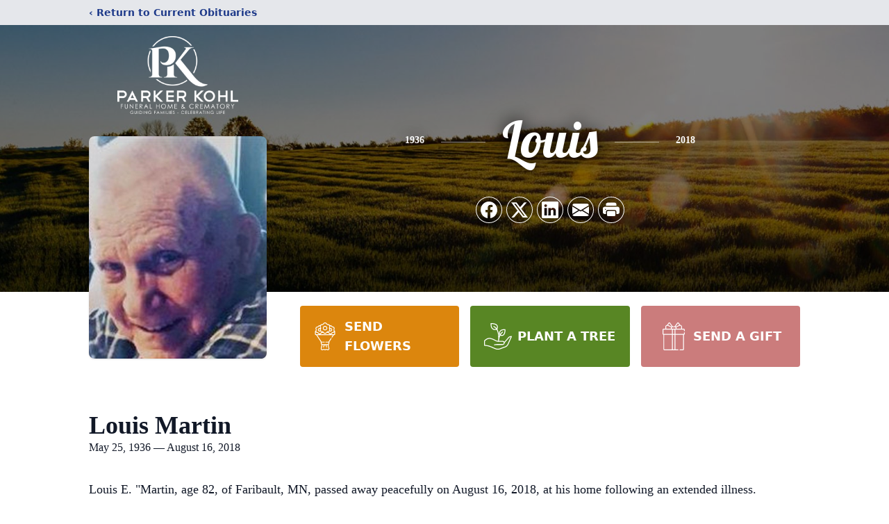

--- FILE ---
content_type: text/html; charset=utf-8
request_url: https://www.google.com/recaptcha/enterprise/anchor?ar=1&k=6LfNBUUlAAAAAE8FQHaJPxnfrFqcjrWv8I_P2Cgu&co=aHR0cHM6Ly93d3cucGFya2Vya29obGZ1bmVyYWxob21lLmNvbTo0NDM.&hl=en&type=image&v=PoyoqOPhxBO7pBk68S4YbpHZ&theme=light&size=invisible&badge=bottomright&anchor-ms=20000&execute-ms=30000&cb=s13q7b8jd7be
body_size: 48784
content:
<!DOCTYPE HTML><html dir="ltr" lang="en"><head><meta http-equiv="Content-Type" content="text/html; charset=UTF-8">
<meta http-equiv="X-UA-Compatible" content="IE=edge">
<title>reCAPTCHA</title>
<style type="text/css">
/* cyrillic-ext */
@font-face {
  font-family: 'Roboto';
  font-style: normal;
  font-weight: 400;
  font-stretch: 100%;
  src: url(//fonts.gstatic.com/s/roboto/v48/KFO7CnqEu92Fr1ME7kSn66aGLdTylUAMa3GUBHMdazTgWw.woff2) format('woff2');
  unicode-range: U+0460-052F, U+1C80-1C8A, U+20B4, U+2DE0-2DFF, U+A640-A69F, U+FE2E-FE2F;
}
/* cyrillic */
@font-face {
  font-family: 'Roboto';
  font-style: normal;
  font-weight: 400;
  font-stretch: 100%;
  src: url(//fonts.gstatic.com/s/roboto/v48/KFO7CnqEu92Fr1ME7kSn66aGLdTylUAMa3iUBHMdazTgWw.woff2) format('woff2');
  unicode-range: U+0301, U+0400-045F, U+0490-0491, U+04B0-04B1, U+2116;
}
/* greek-ext */
@font-face {
  font-family: 'Roboto';
  font-style: normal;
  font-weight: 400;
  font-stretch: 100%;
  src: url(//fonts.gstatic.com/s/roboto/v48/KFO7CnqEu92Fr1ME7kSn66aGLdTylUAMa3CUBHMdazTgWw.woff2) format('woff2');
  unicode-range: U+1F00-1FFF;
}
/* greek */
@font-face {
  font-family: 'Roboto';
  font-style: normal;
  font-weight: 400;
  font-stretch: 100%;
  src: url(//fonts.gstatic.com/s/roboto/v48/KFO7CnqEu92Fr1ME7kSn66aGLdTylUAMa3-UBHMdazTgWw.woff2) format('woff2');
  unicode-range: U+0370-0377, U+037A-037F, U+0384-038A, U+038C, U+038E-03A1, U+03A3-03FF;
}
/* math */
@font-face {
  font-family: 'Roboto';
  font-style: normal;
  font-weight: 400;
  font-stretch: 100%;
  src: url(//fonts.gstatic.com/s/roboto/v48/KFO7CnqEu92Fr1ME7kSn66aGLdTylUAMawCUBHMdazTgWw.woff2) format('woff2');
  unicode-range: U+0302-0303, U+0305, U+0307-0308, U+0310, U+0312, U+0315, U+031A, U+0326-0327, U+032C, U+032F-0330, U+0332-0333, U+0338, U+033A, U+0346, U+034D, U+0391-03A1, U+03A3-03A9, U+03B1-03C9, U+03D1, U+03D5-03D6, U+03F0-03F1, U+03F4-03F5, U+2016-2017, U+2034-2038, U+203C, U+2040, U+2043, U+2047, U+2050, U+2057, U+205F, U+2070-2071, U+2074-208E, U+2090-209C, U+20D0-20DC, U+20E1, U+20E5-20EF, U+2100-2112, U+2114-2115, U+2117-2121, U+2123-214F, U+2190, U+2192, U+2194-21AE, U+21B0-21E5, U+21F1-21F2, U+21F4-2211, U+2213-2214, U+2216-22FF, U+2308-230B, U+2310, U+2319, U+231C-2321, U+2336-237A, U+237C, U+2395, U+239B-23B7, U+23D0, U+23DC-23E1, U+2474-2475, U+25AF, U+25B3, U+25B7, U+25BD, U+25C1, U+25CA, U+25CC, U+25FB, U+266D-266F, U+27C0-27FF, U+2900-2AFF, U+2B0E-2B11, U+2B30-2B4C, U+2BFE, U+3030, U+FF5B, U+FF5D, U+1D400-1D7FF, U+1EE00-1EEFF;
}
/* symbols */
@font-face {
  font-family: 'Roboto';
  font-style: normal;
  font-weight: 400;
  font-stretch: 100%;
  src: url(//fonts.gstatic.com/s/roboto/v48/KFO7CnqEu92Fr1ME7kSn66aGLdTylUAMaxKUBHMdazTgWw.woff2) format('woff2');
  unicode-range: U+0001-000C, U+000E-001F, U+007F-009F, U+20DD-20E0, U+20E2-20E4, U+2150-218F, U+2190, U+2192, U+2194-2199, U+21AF, U+21E6-21F0, U+21F3, U+2218-2219, U+2299, U+22C4-22C6, U+2300-243F, U+2440-244A, U+2460-24FF, U+25A0-27BF, U+2800-28FF, U+2921-2922, U+2981, U+29BF, U+29EB, U+2B00-2BFF, U+4DC0-4DFF, U+FFF9-FFFB, U+10140-1018E, U+10190-1019C, U+101A0, U+101D0-101FD, U+102E0-102FB, U+10E60-10E7E, U+1D2C0-1D2D3, U+1D2E0-1D37F, U+1F000-1F0FF, U+1F100-1F1AD, U+1F1E6-1F1FF, U+1F30D-1F30F, U+1F315, U+1F31C, U+1F31E, U+1F320-1F32C, U+1F336, U+1F378, U+1F37D, U+1F382, U+1F393-1F39F, U+1F3A7-1F3A8, U+1F3AC-1F3AF, U+1F3C2, U+1F3C4-1F3C6, U+1F3CA-1F3CE, U+1F3D4-1F3E0, U+1F3ED, U+1F3F1-1F3F3, U+1F3F5-1F3F7, U+1F408, U+1F415, U+1F41F, U+1F426, U+1F43F, U+1F441-1F442, U+1F444, U+1F446-1F449, U+1F44C-1F44E, U+1F453, U+1F46A, U+1F47D, U+1F4A3, U+1F4B0, U+1F4B3, U+1F4B9, U+1F4BB, U+1F4BF, U+1F4C8-1F4CB, U+1F4D6, U+1F4DA, U+1F4DF, U+1F4E3-1F4E6, U+1F4EA-1F4ED, U+1F4F7, U+1F4F9-1F4FB, U+1F4FD-1F4FE, U+1F503, U+1F507-1F50B, U+1F50D, U+1F512-1F513, U+1F53E-1F54A, U+1F54F-1F5FA, U+1F610, U+1F650-1F67F, U+1F687, U+1F68D, U+1F691, U+1F694, U+1F698, U+1F6AD, U+1F6B2, U+1F6B9-1F6BA, U+1F6BC, U+1F6C6-1F6CF, U+1F6D3-1F6D7, U+1F6E0-1F6EA, U+1F6F0-1F6F3, U+1F6F7-1F6FC, U+1F700-1F7FF, U+1F800-1F80B, U+1F810-1F847, U+1F850-1F859, U+1F860-1F887, U+1F890-1F8AD, U+1F8B0-1F8BB, U+1F8C0-1F8C1, U+1F900-1F90B, U+1F93B, U+1F946, U+1F984, U+1F996, U+1F9E9, U+1FA00-1FA6F, U+1FA70-1FA7C, U+1FA80-1FA89, U+1FA8F-1FAC6, U+1FACE-1FADC, U+1FADF-1FAE9, U+1FAF0-1FAF8, U+1FB00-1FBFF;
}
/* vietnamese */
@font-face {
  font-family: 'Roboto';
  font-style: normal;
  font-weight: 400;
  font-stretch: 100%;
  src: url(//fonts.gstatic.com/s/roboto/v48/KFO7CnqEu92Fr1ME7kSn66aGLdTylUAMa3OUBHMdazTgWw.woff2) format('woff2');
  unicode-range: U+0102-0103, U+0110-0111, U+0128-0129, U+0168-0169, U+01A0-01A1, U+01AF-01B0, U+0300-0301, U+0303-0304, U+0308-0309, U+0323, U+0329, U+1EA0-1EF9, U+20AB;
}
/* latin-ext */
@font-face {
  font-family: 'Roboto';
  font-style: normal;
  font-weight: 400;
  font-stretch: 100%;
  src: url(//fonts.gstatic.com/s/roboto/v48/KFO7CnqEu92Fr1ME7kSn66aGLdTylUAMa3KUBHMdazTgWw.woff2) format('woff2');
  unicode-range: U+0100-02BA, U+02BD-02C5, U+02C7-02CC, U+02CE-02D7, U+02DD-02FF, U+0304, U+0308, U+0329, U+1D00-1DBF, U+1E00-1E9F, U+1EF2-1EFF, U+2020, U+20A0-20AB, U+20AD-20C0, U+2113, U+2C60-2C7F, U+A720-A7FF;
}
/* latin */
@font-face {
  font-family: 'Roboto';
  font-style: normal;
  font-weight: 400;
  font-stretch: 100%;
  src: url(//fonts.gstatic.com/s/roboto/v48/KFO7CnqEu92Fr1ME7kSn66aGLdTylUAMa3yUBHMdazQ.woff2) format('woff2');
  unicode-range: U+0000-00FF, U+0131, U+0152-0153, U+02BB-02BC, U+02C6, U+02DA, U+02DC, U+0304, U+0308, U+0329, U+2000-206F, U+20AC, U+2122, U+2191, U+2193, U+2212, U+2215, U+FEFF, U+FFFD;
}
/* cyrillic-ext */
@font-face {
  font-family: 'Roboto';
  font-style: normal;
  font-weight: 500;
  font-stretch: 100%;
  src: url(//fonts.gstatic.com/s/roboto/v48/KFO7CnqEu92Fr1ME7kSn66aGLdTylUAMa3GUBHMdazTgWw.woff2) format('woff2');
  unicode-range: U+0460-052F, U+1C80-1C8A, U+20B4, U+2DE0-2DFF, U+A640-A69F, U+FE2E-FE2F;
}
/* cyrillic */
@font-face {
  font-family: 'Roboto';
  font-style: normal;
  font-weight: 500;
  font-stretch: 100%;
  src: url(//fonts.gstatic.com/s/roboto/v48/KFO7CnqEu92Fr1ME7kSn66aGLdTylUAMa3iUBHMdazTgWw.woff2) format('woff2');
  unicode-range: U+0301, U+0400-045F, U+0490-0491, U+04B0-04B1, U+2116;
}
/* greek-ext */
@font-face {
  font-family: 'Roboto';
  font-style: normal;
  font-weight: 500;
  font-stretch: 100%;
  src: url(//fonts.gstatic.com/s/roboto/v48/KFO7CnqEu92Fr1ME7kSn66aGLdTylUAMa3CUBHMdazTgWw.woff2) format('woff2');
  unicode-range: U+1F00-1FFF;
}
/* greek */
@font-face {
  font-family: 'Roboto';
  font-style: normal;
  font-weight: 500;
  font-stretch: 100%;
  src: url(//fonts.gstatic.com/s/roboto/v48/KFO7CnqEu92Fr1ME7kSn66aGLdTylUAMa3-UBHMdazTgWw.woff2) format('woff2');
  unicode-range: U+0370-0377, U+037A-037F, U+0384-038A, U+038C, U+038E-03A1, U+03A3-03FF;
}
/* math */
@font-face {
  font-family: 'Roboto';
  font-style: normal;
  font-weight: 500;
  font-stretch: 100%;
  src: url(//fonts.gstatic.com/s/roboto/v48/KFO7CnqEu92Fr1ME7kSn66aGLdTylUAMawCUBHMdazTgWw.woff2) format('woff2');
  unicode-range: U+0302-0303, U+0305, U+0307-0308, U+0310, U+0312, U+0315, U+031A, U+0326-0327, U+032C, U+032F-0330, U+0332-0333, U+0338, U+033A, U+0346, U+034D, U+0391-03A1, U+03A3-03A9, U+03B1-03C9, U+03D1, U+03D5-03D6, U+03F0-03F1, U+03F4-03F5, U+2016-2017, U+2034-2038, U+203C, U+2040, U+2043, U+2047, U+2050, U+2057, U+205F, U+2070-2071, U+2074-208E, U+2090-209C, U+20D0-20DC, U+20E1, U+20E5-20EF, U+2100-2112, U+2114-2115, U+2117-2121, U+2123-214F, U+2190, U+2192, U+2194-21AE, U+21B0-21E5, U+21F1-21F2, U+21F4-2211, U+2213-2214, U+2216-22FF, U+2308-230B, U+2310, U+2319, U+231C-2321, U+2336-237A, U+237C, U+2395, U+239B-23B7, U+23D0, U+23DC-23E1, U+2474-2475, U+25AF, U+25B3, U+25B7, U+25BD, U+25C1, U+25CA, U+25CC, U+25FB, U+266D-266F, U+27C0-27FF, U+2900-2AFF, U+2B0E-2B11, U+2B30-2B4C, U+2BFE, U+3030, U+FF5B, U+FF5D, U+1D400-1D7FF, U+1EE00-1EEFF;
}
/* symbols */
@font-face {
  font-family: 'Roboto';
  font-style: normal;
  font-weight: 500;
  font-stretch: 100%;
  src: url(//fonts.gstatic.com/s/roboto/v48/KFO7CnqEu92Fr1ME7kSn66aGLdTylUAMaxKUBHMdazTgWw.woff2) format('woff2');
  unicode-range: U+0001-000C, U+000E-001F, U+007F-009F, U+20DD-20E0, U+20E2-20E4, U+2150-218F, U+2190, U+2192, U+2194-2199, U+21AF, U+21E6-21F0, U+21F3, U+2218-2219, U+2299, U+22C4-22C6, U+2300-243F, U+2440-244A, U+2460-24FF, U+25A0-27BF, U+2800-28FF, U+2921-2922, U+2981, U+29BF, U+29EB, U+2B00-2BFF, U+4DC0-4DFF, U+FFF9-FFFB, U+10140-1018E, U+10190-1019C, U+101A0, U+101D0-101FD, U+102E0-102FB, U+10E60-10E7E, U+1D2C0-1D2D3, U+1D2E0-1D37F, U+1F000-1F0FF, U+1F100-1F1AD, U+1F1E6-1F1FF, U+1F30D-1F30F, U+1F315, U+1F31C, U+1F31E, U+1F320-1F32C, U+1F336, U+1F378, U+1F37D, U+1F382, U+1F393-1F39F, U+1F3A7-1F3A8, U+1F3AC-1F3AF, U+1F3C2, U+1F3C4-1F3C6, U+1F3CA-1F3CE, U+1F3D4-1F3E0, U+1F3ED, U+1F3F1-1F3F3, U+1F3F5-1F3F7, U+1F408, U+1F415, U+1F41F, U+1F426, U+1F43F, U+1F441-1F442, U+1F444, U+1F446-1F449, U+1F44C-1F44E, U+1F453, U+1F46A, U+1F47D, U+1F4A3, U+1F4B0, U+1F4B3, U+1F4B9, U+1F4BB, U+1F4BF, U+1F4C8-1F4CB, U+1F4D6, U+1F4DA, U+1F4DF, U+1F4E3-1F4E6, U+1F4EA-1F4ED, U+1F4F7, U+1F4F9-1F4FB, U+1F4FD-1F4FE, U+1F503, U+1F507-1F50B, U+1F50D, U+1F512-1F513, U+1F53E-1F54A, U+1F54F-1F5FA, U+1F610, U+1F650-1F67F, U+1F687, U+1F68D, U+1F691, U+1F694, U+1F698, U+1F6AD, U+1F6B2, U+1F6B9-1F6BA, U+1F6BC, U+1F6C6-1F6CF, U+1F6D3-1F6D7, U+1F6E0-1F6EA, U+1F6F0-1F6F3, U+1F6F7-1F6FC, U+1F700-1F7FF, U+1F800-1F80B, U+1F810-1F847, U+1F850-1F859, U+1F860-1F887, U+1F890-1F8AD, U+1F8B0-1F8BB, U+1F8C0-1F8C1, U+1F900-1F90B, U+1F93B, U+1F946, U+1F984, U+1F996, U+1F9E9, U+1FA00-1FA6F, U+1FA70-1FA7C, U+1FA80-1FA89, U+1FA8F-1FAC6, U+1FACE-1FADC, U+1FADF-1FAE9, U+1FAF0-1FAF8, U+1FB00-1FBFF;
}
/* vietnamese */
@font-face {
  font-family: 'Roboto';
  font-style: normal;
  font-weight: 500;
  font-stretch: 100%;
  src: url(//fonts.gstatic.com/s/roboto/v48/KFO7CnqEu92Fr1ME7kSn66aGLdTylUAMa3OUBHMdazTgWw.woff2) format('woff2');
  unicode-range: U+0102-0103, U+0110-0111, U+0128-0129, U+0168-0169, U+01A0-01A1, U+01AF-01B0, U+0300-0301, U+0303-0304, U+0308-0309, U+0323, U+0329, U+1EA0-1EF9, U+20AB;
}
/* latin-ext */
@font-face {
  font-family: 'Roboto';
  font-style: normal;
  font-weight: 500;
  font-stretch: 100%;
  src: url(//fonts.gstatic.com/s/roboto/v48/KFO7CnqEu92Fr1ME7kSn66aGLdTylUAMa3KUBHMdazTgWw.woff2) format('woff2');
  unicode-range: U+0100-02BA, U+02BD-02C5, U+02C7-02CC, U+02CE-02D7, U+02DD-02FF, U+0304, U+0308, U+0329, U+1D00-1DBF, U+1E00-1E9F, U+1EF2-1EFF, U+2020, U+20A0-20AB, U+20AD-20C0, U+2113, U+2C60-2C7F, U+A720-A7FF;
}
/* latin */
@font-face {
  font-family: 'Roboto';
  font-style: normal;
  font-weight: 500;
  font-stretch: 100%;
  src: url(//fonts.gstatic.com/s/roboto/v48/KFO7CnqEu92Fr1ME7kSn66aGLdTylUAMa3yUBHMdazQ.woff2) format('woff2');
  unicode-range: U+0000-00FF, U+0131, U+0152-0153, U+02BB-02BC, U+02C6, U+02DA, U+02DC, U+0304, U+0308, U+0329, U+2000-206F, U+20AC, U+2122, U+2191, U+2193, U+2212, U+2215, U+FEFF, U+FFFD;
}
/* cyrillic-ext */
@font-face {
  font-family: 'Roboto';
  font-style: normal;
  font-weight: 900;
  font-stretch: 100%;
  src: url(//fonts.gstatic.com/s/roboto/v48/KFO7CnqEu92Fr1ME7kSn66aGLdTylUAMa3GUBHMdazTgWw.woff2) format('woff2');
  unicode-range: U+0460-052F, U+1C80-1C8A, U+20B4, U+2DE0-2DFF, U+A640-A69F, U+FE2E-FE2F;
}
/* cyrillic */
@font-face {
  font-family: 'Roboto';
  font-style: normal;
  font-weight: 900;
  font-stretch: 100%;
  src: url(//fonts.gstatic.com/s/roboto/v48/KFO7CnqEu92Fr1ME7kSn66aGLdTylUAMa3iUBHMdazTgWw.woff2) format('woff2');
  unicode-range: U+0301, U+0400-045F, U+0490-0491, U+04B0-04B1, U+2116;
}
/* greek-ext */
@font-face {
  font-family: 'Roboto';
  font-style: normal;
  font-weight: 900;
  font-stretch: 100%;
  src: url(//fonts.gstatic.com/s/roboto/v48/KFO7CnqEu92Fr1ME7kSn66aGLdTylUAMa3CUBHMdazTgWw.woff2) format('woff2');
  unicode-range: U+1F00-1FFF;
}
/* greek */
@font-face {
  font-family: 'Roboto';
  font-style: normal;
  font-weight: 900;
  font-stretch: 100%;
  src: url(//fonts.gstatic.com/s/roboto/v48/KFO7CnqEu92Fr1ME7kSn66aGLdTylUAMa3-UBHMdazTgWw.woff2) format('woff2');
  unicode-range: U+0370-0377, U+037A-037F, U+0384-038A, U+038C, U+038E-03A1, U+03A3-03FF;
}
/* math */
@font-face {
  font-family: 'Roboto';
  font-style: normal;
  font-weight: 900;
  font-stretch: 100%;
  src: url(//fonts.gstatic.com/s/roboto/v48/KFO7CnqEu92Fr1ME7kSn66aGLdTylUAMawCUBHMdazTgWw.woff2) format('woff2');
  unicode-range: U+0302-0303, U+0305, U+0307-0308, U+0310, U+0312, U+0315, U+031A, U+0326-0327, U+032C, U+032F-0330, U+0332-0333, U+0338, U+033A, U+0346, U+034D, U+0391-03A1, U+03A3-03A9, U+03B1-03C9, U+03D1, U+03D5-03D6, U+03F0-03F1, U+03F4-03F5, U+2016-2017, U+2034-2038, U+203C, U+2040, U+2043, U+2047, U+2050, U+2057, U+205F, U+2070-2071, U+2074-208E, U+2090-209C, U+20D0-20DC, U+20E1, U+20E5-20EF, U+2100-2112, U+2114-2115, U+2117-2121, U+2123-214F, U+2190, U+2192, U+2194-21AE, U+21B0-21E5, U+21F1-21F2, U+21F4-2211, U+2213-2214, U+2216-22FF, U+2308-230B, U+2310, U+2319, U+231C-2321, U+2336-237A, U+237C, U+2395, U+239B-23B7, U+23D0, U+23DC-23E1, U+2474-2475, U+25AF, U+25B3, U+25B7, U+25BD, U+25C1, U+25CA, U+25CC, U+25FB, U+266D-266F, U+27C0-27FF, U+2900-2AFF, U+2B0E-2B11, U+2B30-2B4C, U+2BFE, U+3030, U+FF5B, U+FF5D, U+1D400-1D7FF, U+1EE00-1EEFF;
}
/* symbols */
@font-face {
  font-family: 'Roboto';
  font-style: normal;
  font-weight: 900;
  font-stretch: 100%;
  src: url(//fonts.gstatic.com/s/roboto/v48/KFO7CnqEu92Fr1ME7kSn66aGLdTylUAMaxKUBHMdazTgWw.woff2) format('woff2');
  unicode-range: U+0001-000C, U+000E-001F, U+007F-009F, U+20DD-20E0, U+20E2-20E4, U+2150-218F, U+2190, U+2192, U+2194-2199, U+21AF, U+21E6-21F0, U+21F3, U+2218-2219, U+2299, U+22C4-22C6, U+2300-243F, U+2440-244A, U+2460-24FF, U+25A0-27BF, U+2800-28FF, U+2921-2922, U+2981, U+29BF, U+29EB, U+2B00-2BFF, U+4DC0-4DFF, U+FFF9-FFFB, U+10140-1018E, U+10190-1019C, U+101A0, U+101D0-101FD, U+102E0-102FB, U+10E60-10E7E, U+1D2C0-1D2D3, U+1D2E0-1D37F, U+1F000-1F0FF, U+1F100-1F1AD, U+1F1E6-1F1FF, U+1F30D-1F30F, U+1F315, U+1F31C, U+1F31E, U+1F320-1F32C, U+1F336, U+1F378, U+1F37D, U+1F382, U+1F393-1F39F, U+1F3A7-1F3A8, U+1F3AC-1F3AF, U+1F3C2, U+1F3C4-1F3C6, U+1F3CA-1F3CE, U+1F3D4-1F3E0, U+1F3ED, U+1F3F1-1F3F3, U+1F3F5-1F3F7, U+1F408, U+1F415, U+1F41F, U+1F426, U+1F43F, U+1F441-1F442, U+1F444, U+1F446-1F449, U+1F44C-1F44E, U+1F453, U+1F46A, U+1F47D, U+1F4A3, U+1F4B0, U+1F4B3, U+1F4B9, U+1F4BB, U+1F4BF, U+1F4C8-1F4CB, U+1F4D6, U+1F4DA, U+1F4DF, U+1F4E3-1F4E6, U+1F4EA-1F4ED, U+1F4F7, U+1F4F9-1F4FB, U+1F4FD-1F4FE, U+1F503, U+1F507-1F50B, U+1F50D, U+1F512-1F513, U+1F53E-1F54A, U+1F54F-1F5FA, U+1F610, U+1F650-1F67F, U+1F687, U+1F68D, U+1F691, U+1F694, U+1F698, U+1F6AD, U+1F6B2, U+1F6B9-1F6BA, U+1F6BC, U+1F6C6-1F6CF, U+1F6D3-1F6D7, U+1F6E0-1F6EA, U+1F6F0-1F6F3, U+1F6F7-1F6FC, U+1F700-1F7FF, U+1F800-1F80B, U+1F810-1F847, U+1F850-1F859, U+1F860-1F887, U+1F890-1F8AD, U+1F8B0-1F8BB, U+1F8C0-1F8C1, U+1F900-1F90B, U+1F93B, U+1F946, U+1F984, U+1F996, U+1F9E9, U+1FA00-1FA6F, U+1FA70-1FA7C, U+1FA80-1FA89, U+1FA8F-1FAC6, U+1FACE-1FADC, U+1FADF-1FAE9, U+1FAF0-1FAF8, U+1FB00-1FBFF;
}
/* vietnamese */
@font-face {
  font-family: 'Roboto';
  font-style: normal;
  font-weight: 900;
  font-stretch: 100%;
  src: url(//fonts.gstatic.com/s/roboto/v48/KFO7CnqEu92Fr1ME7kSn66aGLdTylUAMa3OUBHMdazTgWw.woff2) format('woff2');
  unicode-range: U+0102-0103, U+0110-0111, U+0128-0129, U+0168-0169, U+01A0-01A1, U+01AF-01B0, U+0300-0301, U+0303-0304, U+0308-0309, U+0323, U+0329, U+1EA0-1EF9, U+20AB;
}
/* latin-ext */
@font-face {
  font-family: 'Roboto';
  font-style: normal;
  font-weight: 900;
  font-stretch: 100%;
  src: url(//fonts.gstatic.com/s/roboto/v48/KFO7CnqEu92Fr1ME7kSn66aGLdTylUAMa3KUBHMdazTgWw.woff2) format('woff2');
  unicode-range: U+0100-02BA, U+02BD-02C5, U+02C7-02CC, U+02CE-02D7, U+02DD-02FF, U+0304, U+0308, U+0329, U+1D00-1DBF, U+1E00-1E9F, U+1EF2-1EFF, U+2020, U+20A0-20AB, U+20AD-20C0, U+2113, U+2C60-2C7F, U+A720-A7FF;
}
/* latin */
@font-face {
  font-family: 'Roboto';
  font-style: normal;
  font-weight: 900;
  font-stretch: 100%;
  src: url(//fonts.gstatic.com/s/roboto/v48/KFO7CnqEu92Fr1ME7kSn66aGLdTylUAMa3yUBHMdazQ.woff2) format('woff2');
  unicode-range: U+0000-00FF, U+0131, U+0152-0153, U+02BB-02BC, U+02C6, U+02DA, U+02DC, U+0304, U+0308, U+0329, U+2000-206F, U+20AC, U+2122, U+2191, U+2193, U+2212, U+2215, U+FEFF, U+FFFD;
}

</style>
<link rel="stylesheet" type="text/css" href="https://www.gstatic.com/recaptcha/releases/PoyoqOPhxBO7pBk68S4YbpHZ/styles__ltr.css">
<script nonce="Mlc29duziShKMMXklt5VYQ" type="text/javascript">window['__recaptcha_api'] = 'https://www.google.com/recaptcha/enterprise/';</script>
<script type="text/javascript" src="https://www.gstatic.com/recaptcha/releases/PoyoqOPhxBO7pBk68S4YbpHZ/recaptcha__en.js" nonce="Mlc29duziShKMMXklt5VYQ">
      
    </script></head>
<body><div id="rc-anchor-alert" class="rc-anchor-alert"></div>
<input type="hidden" id="recaptcha-token" value="[base64]">
<script type="text/javascript" nonce="Mlc29duziShKMMXklt5VYQ">
      recaptcha.anchor.Main.init("[\x22ainput\x22,[\x22bgdata\x22,\x22\x22,\[base64]/[base64]/MjU1Ong/[base64]/[base64]/[base64]/[base64]/[base64]/[base64]/[base64]/[base64]/[base64]/[base64]/[base64]/[base64]/[base64]/[base64]/[base64]\\u003d\x22,\[base64]\x22,\x22TxNPNcKLwqDDqGgQXnA/wpAsOmbDi0vCnCl6U8O6w7Mmw7nCuH3DmErCpzXDq0rCjCfDl8KXScKcWgoAw4A1Iyhpw6wRw74BK8KPLgEkbUU1ODUXwr7CmWrDjwrCksO2w6Evwq02w6zDisKiw5dsRMOzwpHDu8OEIg7CnmbDmsKfwqA8wpckw4Q/B07CtWB1w40Ofz/CmMOpEsOXYnnCukMiIMOawqERdW8kN8ODw4bCkR8vwobDtsKsw4vDjMOrHRtWWcK4wrzCssO6dD/Cg8ODw4PChCfCmsOYwqHCtsKOwrJVPg3ClsKGUcOBaiLCq8K4wqPClj8hwpnDl1wEwqrCswwTwq/CoMKlwpxmw6QVwozDs8KdSsOtwp3Dqiddw7sqwr9ew4LDqcKtw5gXw7JjLMOgJCzDml/DosOow7ABw7gQw64ow4ofTAZFA8KICMKbwpU7IF7DpxTDmcOVQ04lEsK+P1xmw4sew5HDicOqw4PCg8K0BMKyXsOKX1DDvcK2J8Kmw4jCncOSP8OlwqXCl2fDuW/DrQ/[base64]/wqsaZgTCiWnCk2DClFzCpMOIdELCjHVRbsK8aCPCjsOSw4oJDDtxYXl5LMOUw7DCu8O8LnjDihQPGk8MYHLCgAlLUiIvXQUGUcKUPnjDncO3IMKCwo/DjcKsWE8+RTfCtMOYdcKVw6XDtk3Ds0PDpcOfwrvCjT9YD8KJwqfCggHCoHfCqsKLwqLDmsOKY0lrMEnDokUbVQVEI8OawrDCq3hEU1ZzdhvCvcKccsOpfMOWFcKMP8OjwoR6KgXDrsO0HVTDgcKvw5gCDsO/w5d4wonCpndKwo7DgFU4JMO+bsOdRcOwWlfCu2/Dpytuwq/DuR/Cql8yFXjDu8K2OcO7Wy/DrEBQKcKVwrd8MgnCvjxLw5pxw6DCncO5wqxTXWzCvCXCvSgDw4fDkj0Wwq/Dm19RwrXCjUlFw5jCnCsiwrwXw5c8wrcLw51Hw5YhIcK2wpjDv0XCgcOqI8KEWsKywrzCgTR7SSEIWcKDw4TCo8OGHMKGwp9iwoARDThaworCpk4Aw7fCnzxcw7vCuFFLw5E/w47DlgUuwq0Zw6TChsKXbnzDqwZPacOyZ8KLwo3CgMOmdgsOJsOhw67CiDPDlcKaw7DDpsO7d8KILy0USxgfw47ClWV4w4/[base64]/[base64]/Dh0XCpMOGJDrDhwhVci1Jw4/CnXHDtRbDlTMmd1/[base64]/TsKww73CssKtw6YIQ8K/[base64]/Ck8Kiw5nCohVKIcO0w7sibjXCh8KUCUIGw6E7LcO6ZQBJd8O8wq5LVMKFw5DDqGnCg8KYw5o0w59wC8OOw64JVksUdjNmw5AdUwfDtn4tw6vDksKiflkFYMKZBsKmOShbwobCtnpDZi9wAcKBwr/[base64]/[base64]/CtMK6QynDl2p7Y8OVw6nCjcOXw7zCu8OJw4VXworDh8K2wqJkw6nDk8OVwoXCk8OhUDoTw6bCqMKiw7vCmBpLMQBtw5DDsMKOG3DDiULDsMOtQyDCiMO1WcKywpnDlMO6w4fDgsK3woB6w40hw7d/w4zDpUjCoW/DtmzDlsKWw57DqiV4wqphbsKzOcKJLcO3wpjDhsK0ecKkwqkrNGpjHsKzLcO/w58EwqNybsK7wrhbKCVawo0rWcKvw6s3w5rDtmFYYwHDo8Okwq7Cs8OcXzHCg8OYwo47wqIHw5h1EcODRVdyJcKZa8KAQcOwNxrClkk4w5DDk3ghw4BLwpwfw6LDqhUfbsOxwqDDtQsJw4fCkx/CisOjDi7DkcOJDmphUXIjKcKRwrHDh0fCh8ORwo7DpSTDm8KxaCHDnlNpwq8/wq1ywprCgMOPw5soXsKjfzvCpDbCnC7CkDjDrX1uwpzDpMKQZXE1w7EkcsKswpUqZsOsc2V4SMOrLcOeTsOGwp3Ch0LCm1U0KsOZOBbDusKHwpbDvDZDwpdkDMOaDsOCw5nDrx1yw5PDjE9dw7LChsKcwrbCssO2woXDnknClXIEwozCsUvDoMOSNEI3w6/DgsKtAUPCscKJw7sZV0XDvyXCk8KcwrTDhU4nw7DChATCpcKyw4gKw4VEw6jDnEpdAcKbw6nCjDp8LcKcTsKzBE3DnMKKVCLCvMOAw4YdwrwkMTXCr8O4woABS8OAwq8gIcOnTMOuLsOGcjUYw7cXwoAVw4vDoj/DvBbCvcOHw4vCvMK+LMKqw6zCnQ3Ck8OoV8ODXm1vES40JcKZwp/CqFMGw6PCpFPCsy/CpDhwwp/DgcOAw7BjMlsZw6jCunPDl8KrBEErw7diR8Kbw58YwoN6w5TDthfDk2p6w7AiwoE/w6DDrcOrw77DpcKuw6k5N8Kqw7TCuS3CmcOtfXXDoC3CiMOHGgzCscKie1/CpMOUwpJzJAwbwqXCtzJoVcOHD8KBwo/ChQbDisKjScOyw4zDvBUnWhHCs1/Cu8KDwp0Ew7vCgsOqwozCrAnDusKnwofClS4uw77CoS3DgMOUXhVPFj3DrMOTYwLCocKmwpEVw6PCkG8hw5J5w4DCkwjCs8O5w4TChsOTHcKPK8OlNcO6JcOHw4dxasKvw5jDvUlFVsOKH8KMYcOBGcOGBh/CmsO8wpccciDClgjDrcOHw63ChRkMw75awr3CnEXCskIDw6fDhMKqwqrCg0hww6kcEsKcMMKQwoNTfcOPK1UQwojChyjDu8OZwo8YI8O7fwMWw5V1wpgiLQTDkhU9w6k/w5Vpw5fDuGLDuy1gw7vClw80PinCq1tlw7DCjU/[base64]/[base64]/DsEHCnUIww5hEDSzDu2QsNMOuwpzDh3onw6nCqMODSG8Ww4vClsKjw7XCpcOVDy8Jwp5Uwp3CjRouSETDtjXCgcOiwrvCnBhtI8KjGsOIwpbCkCnCin7DusOxf2ZYw7hiCDbDpcOuVcO/[base64]/Cl8KFTMOmwq8gEMKUU8KaR29BY8O+BiMpwqR8w5Uma8Kab8OewoPDuEjDolBZEcKGwovClwQaecK3B8KrX1EBw5zDusOwP0fDm8Knw4A5Xy3CmsKfw7dIF8KMVBDDn3JewqBewp/DhMO7Z8ORwq/DvsO4woLCvHVVw53CkMK2HBvDh8OXw59ZKcKBSzYQOMKiBMO2w4HDhmUuOMKXccO2w57CuEHCg8ORIMO8IQPDi8KjLsKEw683dw4jQMK/F8OYw5zCucKBwr9DUsKpe8Oqw6lOw4bDqcKXAwjDqTYiwq5JBW0hw7zDhwjCl8OjWU9QwpUIPkbDpcOTw7/[base64]/[base64]/aMOrP0PCoWNaZMOrRHTCh8KpFSPDt8ODw6PCgMOXJ8Oewq/[base64]/[base64]/DrcK8wod3wrIcKcOXC8O9wqbCg8OVRUZOwqc1c8OKN8KBw7LCqD5JMcKrwqlIGQckCcOYw4fCmWrDtsOXwqfDhMKIw7LChcKKfcKAAx0JY0fDlsKaw74XEcOEw6jCrU3CkcOdw6PCoMKxw7TDqsKfwrDCsMKowoc6wo90wq3CuMOcXGLCqcOFMjRpwo5VWGZOw6LCnm/[base64]/K3hHw7BXSilybsO8fjrCvcOcU8OqYsKYw7jDrkLDhwc+wrpXw4JIwpzCszpKLsOKwobDlXltw5J/JsKUwpjCpcKvw6h2HMKaKg5ywovDt8Kbe8KLI8KGHcKCwrwww7zDu18jwppYBAUsw6vDg8O1wprCsnZQc8O0w6LDs8KgQsO8NcO2dQJlw5ZVw5DCr8KCw6jClcKrJsOywo0YwoFKVMKmwqrDlFsce8O4RcK1wopoVCvDs33DoArDqGTDkcOmw786w5fCsMOPw5FwOg/CjRzCoyNVw5wqYUXCtw3DosK0w45+Hkcvw5XCuMK2w4TCr8OeNQEaw7wnwqpzLzVeTsK8djXCrsOzwrXCoMKqwqTDoMOjw6jCpSvCmMOAPgzChX8OOloawqrCj8OSf8K1LMKuclHCqsKJw4E8G8KLDF5eTsKYQcK7TivDg0DDisOZw4/DqcOqXcOLwqTDmcKcw4vDtFUcw5cFw6MwPXIrbQ8ZwrrDjGfCjV3CmCrDjDPDt2vDnDrDt8KUw7YdLhnCm2A+JMK8wqkJw5HCqcK/wqQfw6oVIcOyOMK1wqZbJsKEwqLCtcKZwrJ4w4New6onwqBjMcOdwrpQMRvCowAzw6DCrijCg8Oow5pwSQbCqiRBw7g5woMcEMO3QsOawqUOw55dw5FVwp9MYm7CsCjCgTnDm1thw4TDisK3WsKGw6LDk8KOw6LDkcKVwprDjsKtw7DDq8OATW9XKnV9wr/DjxpOXsK4FcK7AsKew4YRwoDCpwBXwqlIwqFqwo9yRXYxw7AiXnE9NMKZI8OcHjAsw63DhMKvw6vCrDIMdsKKdmDCoMOGPcKRRF/[base64]/Ci8KZwrXCrW5owpzCmsKbAMKHwozDp8KfBHLCmXjDlMK/wofDnMK/T8O0GS7Cm8KzwqDDr1rCvsKvPQ/CnsKec0NnwrEyw6jClTDDjGrDjMKYw5YEC3rDlFXDlcKFQMOQc8OJScOCSgLDrFBVw41zT8OHHBxFWiRFwovCusKyTGnCmsOnw6TDj8OoSFgmUC/Do8OuY8OYWCQcKX5EwpXCoDVzw6bDjsOZAgQQw7HCqsKLwoBGw4khw6fCjUF1w4IZCXBmwrXDusKLwq3Cp2bDhzNDcMK3BMK/wpfDpMOPw6IpOV11ZRAqSsOZUMKhMMOWAmzCisKTf8K7KcKfw4XDrB/CmzAub184worDssOONzjCjcK/cFvCtMK+RQTDmAbDh0HDnCjCh8KOw6oIw5/ClX1Hfn7Dg8OZdMKuwrBLbWTCisK+NGMywps6CxU2NGcbw7nCvMOewohdw4LCucOrB8OZJMKdKQvDs8KePsOlO8K9w5diehjCtsO4HsOHf8KTwopwbxV4wp/Do0wmN8OSw77DmsKqw4lCw4nCu2loEwhlFMKKGsKdw6o9wplQYsKSZgprwr3CkTTDs1fCusOjw6LCqcOfw4Ezw6RTSsOhw5TCu8O4aW/CsGttwovDnk8Dw7A/T8OtW8KGLD8hwpBbXMK9wpvCmsKhO8O/B8K5woF2dGHCvsKoPsKZdMOxI2oGwpNIwrAJdsO9wprCisOLwqNzIsKuaXAvwpIVwo/CpELDsMKHw5ASw6DDmcOXIMOhGMK6YVJIwrhpBRDDucKjB2Bzw7DCl8KhXMOJfwnDsnrDviQJF8O1a8K8R8K9VMO/b8KSYsK2wqzDkRXDoH3DsMK0T3zCpmHCl8K8cMKfwr7CjsOIw5w+w7LCuHg+HHHCh8OLw5nDmmrDpMKywog/LcOgE8OIU8KIw6Q2w4DDiXbDlWfCvnTCnDjDhhLCpMOqwqJsw4rCjMOCwrR5wqdpwqsXwro0w6LCn8ONLUnDuTzChH3Ch8OiXsK8ZsKTMsKbccOyWcOZLSBfH1PCvMO+TMOuwrE8bRQQGcKyw7t4A8K2I8OwPMOmwo7ClcOew4weYcOqAS/Cvj/[base64]/wofCpR3DhyLCsMKqw53DikrDhMOmwrrCo2nCvsOLTcKcPVnDhj/[base64]/Cog/Cu2wsUsOAwrXDgl8UK8KYwrFUc8OEWRbCvsOfGMKCZsOfPyPCjcOCE8OcO3wzZ3DDv8KkIcKdwotoDXI0w64NQsKhwr/Dq8OrFMKQwpRCdXPDrkbCh3l4BMKGIcO0w6XDswXDgsKqC8KPLCTCtcO3Nh42XDnDmR/Dj8OfwrbDmiTDvR9Sw7wvIgMzA09LbMK2wqzDmifCgiDDvMO9w6crwpgrwpEFRsKibsOswrlqAz4LPFDDv3YiYMOVwpRrwrDCtsK6X8KTwp/CqcOuwozCi8O9M8KGwrF1ZMOEwoTCl8OYwoDDrsO7w5cOB8KmUsONw5fDh8Kzw59bwo7DvMO0RwgIGwNEw4ZNSXA9w6Ycw7soYXPDmMKLw5lwwoJbemPCvsOkXFPCmj4Xw6rCt8KicyrCv3oNwq7Dm8Kkw4PDisK/[base64]/[base64]/[base64]/DjMKowpIJHkrDp8ODwoTDhhRdw5zDicKpHMK+woHDrDPDnMOGwp3DsMKiwozDg8KDw6jClk/[base64]/CpDbDuCjCsj1tw4NAMhEcIsOlDMO2Oy9qGTlCBcO+wrzDjRPDoMO/w4rDiV7CicKsw5MUCXjCrsKYJ8Ktf2QtwopnwrPCh8OZw5PCtMOgwqBbUsOHwqA8ScOrYkRLSzPCsl/ClCvDr8KOwqrCssKawq7CiwVYC8OUWk3DgcK5wrlpFUPDq3/CoHbDlsKVwrTDqsOfwrRBGFLCvh/CqFtBLsKIwrzCrAnDvnvCmlpqGMO1wq8vMiBVGsKewqI/w5/ChMO1w511wpjDjB44wr/CkhnCvsKtwoVVYEbCgyLDn33CpyzDp8KlwrxBw6TDk1l3JMOnZl7DoUhAWQnCox7DvMOrw7jDpsOqwp/DujrCr2IWZ8OKwqfCpcORUsKxw5NtwrTDpcK3wrV1wr0Sw4x4M8Oxw7VtRcOdw6s8wottIcKLw7F2w57DuGxYwqvDlcKCX1LCvRFONTzCnsOORcO1w6zCqcOawqEABTXDkMOLw4PCi8KAJcK8CGDDsS54w7l9wo/[base64]/wrPDk8KrAMK9w7nCuWfCkTMqD8OYbDbCvWDCt20hQS3Ci8KfwrYPwp5aT8KGagnCi8Ohw6fDvcO4TWrDgsO7wqUNwrtcGgRqM8KlU1F/[base64]/Q8ODQsO1QMKVKsKzw7sSwqNlwqkGwpEHUMKRQBrCq8K2bnUIeSNzJ8KWbcKAJ8KDwqkOXjXCsl7Cjn3DoMK/woc+ekvDqsK9wrzDocOBw5HCksKOw5xdeMOADDouwr/CrcOAfz3CmAZjRsKoB0/[base64]/CoFvCk8OVbD3CgMO3WUjDt8OUX3ReHsO2SMOwwr/DvcOPwqjDgFw1cmDDo8Kmw6B/wr/DhhnCnMK8w4fCpMOWwoMRwqXDhcK+aX7Ciyh4UDTDmhQGw59POw7CoSnCjcKYXRPDgsKxwpQlJxlJJcKGO8K0w5zDpsKQwqHCmmUNbm7DkMO/YcKjw5lFaV7CusKFwqnDk0YsVjzCvsOFfsKhwp/CiSJiwoYfwovCpsOrZ8Opw4bCv0LDkxEww7PDoDRiwpDDl8KfwoXCj8KoZsOYwofCmGzCp1bDhUFww4XDnFbCr8KLWFIeQcK6w7jDkj59FzTDt8OAKsK4wo/Dl3fDvsOGE8O8LWMPZcOcTMOYSHUpTMO0JMKUwoHCqsKpwqfDgzpow4pYw4XDjMO/GsKeZsKKCcOmN8K5YMOuw6/CoD/[base64]/DjwYuMjpIw5c8wonCulMXw6lXw4fDrHjDs8OYMsOYw4/[base64]/Dkw/DosKyOyQAwrnDqw7Dg07Cm1nDunzDtxLCm8ONwqZbMsOnQ2UPA8KEUMOYOj9dOC7CjDXDjsOww5HCrTB6wrosRVAaw4YKwp5awqDCmXrCugpPw7tRG1/CiMKUw4DDgsO/NVVDfMKUHCY7woZ3S8Kod8O2dMK6wpRrwpjDqMK4w5B7w48lX8Kuw6LCuGLCqjg2w6DCicOEP8KqwoFMF0rCkj3CncKfOsOeAMK6FyPCuUwfP8O9w6XCpsOIwq1Sw6/[base64]/wr1mwoklw7h6E8KOw6LDrkrDk8OQw5zDtMOMw55VA8O8wrQow54DwqENW8O0Z8OwwqbDt8Oqw7XCgUzCpMOlw7vDgcKZw71WJzRKwr3CuxDCksOff3pgfsOOQxRRw6vDhsOpw73DlTRUwoVmw5J2w4TDkMKjBX08w6/Dl8Oue8Olw4lKBDDDvsO3PgNAw5xwesOswp/[base64]/[base64]/K10ww4/Cj8O/w77DkcOww7Bbw6fCj8ODw4fDssORKE5Zw7dzBsOhw53DuBDDpcK+w44Bwp0jPcO7C8KwRkbDj8KrwqXDnGU1TyQcw6UQdMKzwrjCiMOpfi1fw4RMBMO2bUDDrcK8wqptOMODelrCiMK0P8KFDHkJSMKUMRcDRS8uwo/DjMKaFsO9wqh2XB/CnEfCksKcYSAGw54gRsKjdh3Dj8KxCgNNwpHCgsKGHlItLsK5wpoLawV3WsKmXgzDv2XDgTVyexzDoCAAw41MwqJ9DDgTR3fDlsOkwqdnM8OnAgx/AsKbVVpZwoorwpHDrkB/VjXDvRvCkMOeYMKOwpXDs2JqRsKfwrJOa8OeGi7DmStOIjlVP1vCvcKYwobDk8Kmw4nDrMOBCsOHVEJKw5LCpUdzwok+YcK3SWPCo8KNwoLCjsOTw47Dr8KQN8KWBcO8w4XCmzTDvcKbw7ZXb2tgwpnDosOAWcO/[base64]/DrMO7I1s5w4ZuUTdfccKewpHCrsOSY2HCqwwQG34+BTjDvl0IMz7Dm2/DtwhTG0TCucO+w77DrsOCwrfCjGw+w4LCjsK2wrwIP8OaWsKAw4o9w61qw5vCssOAwqFYAgMyUMKRZyMRw6Nuwp9pei9dahLCv3nCrcKTwppJIjYdwrnDtsOcwoACw6LChMOewq8hWcKMaV/DjAYvVmjDoFbDksOvwq8lwrlKAQt3wpvDlDA5W3BxO8KSw43DtRPDpsO2KsO5FgZ1cVPChmbCisKxw6fChxXDlsOtHMO0wqQbw4/DtcKLw7R4FMORI8OOw5LCrgNqBTvDuADCp2HDvMKeeMOrCgQnw4QrL1PCpcKZB8Kfw6sgwpEPw7c6wpHDlMKLwpvDtWYKaFTDrsOpw7LDi8OMwqHCrgR4wpdbw73DtmXCjsOXcMOiw4HChcKgdsOWf0EvMcOXwprDvCfDqMOlHsK/[base64]/[base64]/w54nwpI4R8OZwpBPw7NEw7BHwr7DrcOqwq5CM1/CmMKKw4gjVMKvwoI5woA4w53Cmk/[base64]/[base64]/CmT5Yw7fCsEYawr3Cg2cYLTQbUix1eTpgw4UWWMKZTcKFVxLCpn3CjMKPwrU0VDbDvGJbwrTCucKBw4TCqMKHw5/DsMKIw70xw7LCqT7CjsKmVsKYw59jw40Aw65TA8OAbkHDoU5zw4HCqsOFRHfCvj5swqIVXMObw7rDh1HCjcK6cUDDisKCWFjDosOzI0/CqRfDpSQMKcKKw64Gw4/DiSLCg8K6wqXDtsKoYcOewrhwwq7DvcKXwpNYw7rDtsKmVcObw4Q+CcO4OiJEw6DChMKBw703Vl3DiVzCtQonYC1kw6jCm8KmwqfCncK1WcKtw7zDjGgWHMKlwqtCwq/CmMOwBAvCoMKvw5rDnDYiw4fChkl+wq80IMKrw4RyBsOdbMKXNsOOAMOlw4fCjzfDt8O2FkwpOXjDksOvSsKDPlQ5ZTBVw4l0wo5gdsOPw6MFZ1FfAcOKBcOww7vDpCfCtsO3wqbCqS/CqzfCoMKzU8O1wqRvW8KBU8KeOBHDl8OkwoTDom9xwqbDkcKLfSfDpsOpwoDCqVTCgcKuODYXwolBe8Ofwo8Kw4bCoRnDhDBAJ8OiwoUQPsKjeEPDtDBRw4zCqMO+IcOQwpDClE/Du8OuGjXClx7DsMOmGcOLXcOgwrfCv8KpO8OawonCrMKHw7jCrSHDh8OrC2lxQlvCqVVhw7phwrcpwpfCsGdWdcKmfMOGVMOYwqMRbMOWwpDCp8KvLTjDosOvw6oAG8KVXEZPwqhHAsOWVAUNZwcrw7h/dDpBFMOaScOqUMKlwo7DuMOsw7dmw5xqL8Ovwqp8Tn00wqLDu0s1GsOxQWICworDuMKQwr1+w5jCm8Knb8O7w7LCukjCiMOiM8Oow7TDj2fDqCTCqcO+wp4jwqbDi3vCq8OyUMOLHGbClcOkAsK9dcK6w5EXw4d/w70aQz7Cok/DmTvCpcOzBWN0VT/[base64]/[base64]/w797c3BiHzHCgXvCuAPCm8K7TMOwwrLDkA5/wq7Cr8KlZ8KqOcOMw5BeJsO9MXUlAcKBwqwHJ3xFGcKiwoAKKT4Uw6bDtHoJw5/DgsKADcOTRH7DpFkQR3rClBJmfsOxVMKRAMOHwprDgMKyLRMleMKjWDnDlcKCwpxjPV9Bf8K3SRlPw6/[base64]/DtBhOZjbClcOpBsOjfzLDjcKJCsOlDU/[base64]/LyBcKQnDrh/Cog4pw7otwq8wAcO/wppWf8ONw68gfsKFw4kVIk47LypawrfCnio/d3TDjlA0AsKFegQAAUB9URFHOMOJwpzChcKFw6luw5khccK0GcO0wqZ5wpHDq8OgLCQEDTvDrcObw4UQRcO9wq3DgmJTw5vDnz3Co8KxLsKpwrNhRG8YLih5w5NqQiDDq8OSOcOYfsKmeMKKwqPCnsOmV1dMNibCo8OMb1zChXnDiTcYw6RgI8OTwpUFw6HClk0/w4HDg8KRwohVBsKIwpvCt03DucK/w5YeByYhw67CicOowp/CrSRtcV8JEU/Ds8KxwrPCgMOBwpxyw5oaw53ClMOrw5B6T1/[base64]/wrbCrUjDqX/CjGQhQcOLeMKowphTPHrCvVNFwpp7woLCsxo0wqbCiA7Dkn0cXgTDrzvDiT5Tw7AUTsOoGcKNJUXDgsOJwrLCnMKGwoLDqsOTBcKWZ8OmwoBHwpvDlcKJw5FHwr/Dq8KOKXjCqEs+wo/[base64]/CosK5w58dS8KGwpxQAh1Lw6XDhH98T0U/WcKVdcKFcCLCpF/ClEw/KDULw5LCiFQbD8OUDsOnRDXDihR7HMKPwqkAXsOlwp9sfsOswrHCnVAlZH1REg0JE8Kuw4DDgMKeG8Krw4tuwpzCkTLCo3Vbw6vCmSfCm8K2wo0Mw7LDrGbCnndLwowUw7vDtBYNwpsAw7zCiE7CoClVKVZYRz5wwo/ClcO2LcKlZQ4QZMOiwqTDhcOjw4XCi8O3wqcCMiHDvh8Gw68IXMOZw4XDgk7Ds8Onw6YJwpPDlcKkYS/CpMKow6rCuXwmCE7Cp8OhwrlbW0hqUcO4w6HCuMOcEFgTwr/CrsOkw6XDq8K4woQuW8OEXcO1w7s0w73DvGxdYAhPEcOIan7Cu8OVW3JUw5zClsODw7ZYJgPChiHCnsK/AsOeaSHCszBHw5oAL33DksO+T8KQJW5WSsK9T0J9wq0ew5nCscKfYw/[base64]/Yh0hw4PDt8O8wrJkw5JwcD4SwozDs0/[base64]/KsKqY2UkdcKaHx1twqUnwolLSsKWwpXCj8KAWcOew6zDvFRFNFPDgHXDv8Klam7DosOcaDpxJsKzwo4UPlrDukPCtx7Dq8OcDFvCgMKOwqY5IhAFA3bDnV/CpMKgK25rwq1tMAzDpMK9w4xGwo87ZMKNw7gIwo/CucOrw4cXFkF2SEnCgsKhFwjChcKiw6/CvcKGw5EcOcOJfW5+URrDlMKJwoNwMSLCpcK/wpBYRz1/wpwePhnDigPCkhQXw6rDrzDDosKCRsOHwo43w4dXBBMJTSdbwrLDqVdpw47CuUbCvw9nSRfDjMOiK2rCjsOtYMOTwrUGwqHCsWJ/[base64]/DsV/Ck3nClFxUWQIgwqpbLFjDt2U8GMKRwrUlN8K1w5Zqw6lyw4XCvMK9wqPDrRDCl03CvR4ow7B+wpHDusOgwpHCkjICwr/DnHXCpsKIw4IUw4TCmULCmD5KS2wkJyvCmcKuwqh1woLDhADDnMO7wo5ew6fCisKdHMKzcMKkDxTCrHUHw4vCi8Kgw5PDgcKrQcOVJgBAwppTPxnDksOhw644w4nDhFzDlFLCpcOOUsOyw5kBw7JWdU7Cs1nCnAUUahjCoSTDs8K5GjfDilt/[base64]/CoE3Cv8KZwojDqHEzYMOMw6/Dt8KRS8KUw7B7wqfDhsKKdMKWSMKMw7TDmcKrZRETwrZ7AMOnHcKpw5LDhcK9CTNKRMKQX8Krw4wgwo/DiMOgD8KzbMOALlHDssKlwppYRsKFMyZNDMOHw7twwpERJ8OJH8KJw5pjwpMIwobDt8OxQHXDh8OpwrEJMjrDgcOlB8O3bRXCi0fCrcOfTXI9DsKEMMKaHh5wfsOZLcKQT8OyD8O7CQQ/PFxrasOUGEIzbDbDoAxowpp/CAwccMOZTjrCpWhXw75Rw5x0K0dDw6jDg8KecEsrwrJOw7Yyw67DrzLCu03Dm8KMZxzCkmTCl8KjEMKiw4I4bcKqAATDo8Kew5HDlEbDumbCtEErwqrDkW/DrMOMJcO7DCJtOVrCt8OJwoJqw7puw7MSw5XDpMKHNsK0VsKqw7R6eSxjVcOicWFrwrUvQxMewpcow7FhW11DVwB0w6bCpCrDimjDvMOMwrMlwprCkhDDmcOQVHvDukhowr3CuWV6YSzCmD1Iw6PCpFo8wonDpMOIw4rDuBjChDLCn3FpZhwTw6rCqDoFworCtMOJwr/DnEwLwrABGSvCjC5BwrfCqMOzLzLCscOXYg/Coh/CkcOuw5zCkMKwwqnDo8Okfm/CisKAHSomDsOHwqTDlRg4XGkJQ8KjOcKWVGLCoF7CsMKORQ/CmsOxPcOZesKKw6NpB8Omf8O1FSdEGsKswrR6R3DDu8OwesOcCcOddVrDhcOww7DCqMOeLlPDqTQdw6oWwrDCg8KOw4UMwr1Zw7PDkMOPw6Qlwrk5w6Apw73CnsKwwpvDmxfChsO5PSbDu2HCvDrDiSvCisOwTsO9QsOpw47CjMODaQnCvcK7w44/ZDzCqcOHPsOUGcO3QsKvdhHCu1XDkA/DrnROCWkHIEkhw7Zaw47CiQ7CncKUUWp0GiDDnsOowqQ0w5p7QAfCpsO7wqDDnMObwqzCtCvDpMKNw74kwrnDv8Krw4RmAwrDrMKJYMK6G8KjC8KRScKxacKtegtTTQfCiWHCvsK1UHjCicKcw6vChsOJw6LCtzvCngUYwqPCunstei/DoCEJw6nCvT/CiQ4lIwPCjFomEsO+wr5kFnbCr8KjH8O0wqbCnMO7wrrCscODw74+wrldwrHCmXgzFWMKOsOVwrkfw5ZNwocmwqrCrcO6JMKHYcOsFEEofnYHw7JwNsKrEcOkbcKEw750w6Vzw4DCqgMIWMOQwqPCm8K6w5sgw6jDpXbCjMKATsKHWAEwXGXCvsOhwp/DksOZwrXCvAbChDIDwrYIB8KHwrXDogTClcKzacKZdBfDocO5QHxWwr7DksKvYWvCu0A8wrHDv1M7fGlERFhYw6s+Tx4awqrCvA5jKD7Cnl/DscOnwqxrwqnDiMOTFcKFw4YKw7PDsgwxwpXDqH3Cuzdnw79Cw5FhccKGW8KJaMKTwps7w5nColAnw6nDtUIQw6oTw74YPMOxw4MeDcKeLsOuwrx+FMKHPUjCswHCpMKow7kXJ8OjwrvDq3/CpcKfUsOYHsK/wqMDLzFLwrhVwrHCtsK4woRdw7dXC2cdehHCrcKvTsKcw6vCscKVw5JWwqUsAcKVAkrCpsKQw6nCksOqw78zJcKaSRfCk8KEwpjDv1Z5PsKfNTHDrX/[base64]/CkiTDjcOcw5/DtQjCssODJUTCkMKOaxbCmMO5w7ALVsOaw6jCkG/Dk8OlPsKsTMOOwofDoVrCksOIbsKPw7TDsC9tw5ZJUMO+wpHCm2o7woQewozDnlnDo3kswp3DlXXDgV0pS8KVZ0/Cq0kkZ8KlHSggHsK6S8ODUArDkjbCksKCGmBAwqhEw6ICGcK/[base64]/DjQPCh8KawrvDmsK2dhTDpMK8XCVkw5rCoDQnw7gxXANPw4/DksOrw4XDk8O9UsKNwq3CoMOHesK4dsOABsKMwpEuFcK9AcKWDMOyQFzCsmnCr2vCv8OTJDzCp8K/[base64]/RMO8wrzCvWfDhSUzw7HCj8KTU18swojCjWtte8KqJzLDr8OUPcOowqtawpEswqZJw5jDjyTCpcOmw4tiw5bDksKrw6tKJmvCvgrDvsKbw7FUw5/CnUvCo8KBwrbCoSp1T8Kywrkkw7oYw7o3ZVXDkyhXaxnDrMO5wqLCp2lmw7wBw5cZworCv8O5VMK2NH7DgMOew6nDlcO/CcKrRSTCkgloY8KvLUpiwpjDqA/Dh8OFwqs5ERsIw5NXw53ClcOEwo3DlsKhw68ZGMOjwpJdwqvDucKtN8KAwo1YUkvCgRHDr8OewqLDrycOwrNvUcO7wrrDkMKMVMOMw5VVw4DCrV4aQS0OI0s1PAbClcOVwrNsDmbDpsOuEQDCmTNxwq7DhsKZwp/Dr8K8TD5iNwlZMlY2ZVXDrsOXBQkCwpLDlArDr8K7MnBKwokswpVdw4TCgsKOw4AHXXF4PMO0awMnw5U5XcKGBRrCuMOiw6ZKwrvDn8O8ZcKlwoTCok/Cq0FEwo/[base64]/CszZBH8ONdMO2JRXDhXDCsmB+dhwow5gdw580wpMrwr1Yw6DCkcKzacOlwpjDohp+w5wUwqzDh35wwptCw63DqcO6ARrCvU5MfcO3wo54w50sw7DChmHDk8KRwqchEkhlwqABw4VlwoANDXkAwr7DqcKFM8Onw6PCt3sOwr8+Ritqw5fCscK5w6hOw5/DnDIIw5fDrhwjf8KPd8KJwqPCtDIfw7DCshpMImXCmWIWwoERw7nDsSdgwrUqNzPClsKvwqjDpnDDkMOvwoUEa8KTNcKxLT16wpLCow/Ck8KuFxBGZxcTWzjCjyQ6Xk4Dw5IlWzJNY8KGwpUHwpPCuMO8woXDksOKWCFowpPChMOOTk81w5fCgG8HLMOTWyVYGBbDv8OdwqjCusODRsKqcUctw4AAVRnChcOda2bCrcOfHcKga2XCk8KvNBgsFcOhJEbCusONeMKzwrbCnD5+wo/ClwALfsOgeMOBHkELwpTDpDQZw5U8DFIQMHkQMMKxbWIYw6sXw7vCgTwvdSTDrifCgMKVRlgEw6B+wq1wE8K1Lwpew6LDl8K8w4YVw4nCkFHDvsOqZzIfSnAxw6UlUMKfw5nDjD0Vw5XCiRQIVRPDn8ODw6rCjsKhwpoSw7LDogsBw5vCqsOeG8O8woZIw4/DkXPDmsOIIAVkFsKRwp1LY0Ukw6MbFl0HPMOABcOOw5/DhcK2GRMlJRo0JMKyw6JAwqtEETvCjQg1w6LDuSosw6kXw4jCslMbX1nCqcOcw45mYMOrwpTDsVrDjMOlwp/[base64]/DjFrDoMKxwqAew4zDqR3Dv19+dsKMwoDCkmYYS8KQMWjCvcONwr0Qw77Cpl4mwq/CicOfw4LDvcKCPsK/wqDDqFRyVcOkwrNywoYnw7p/T2cDHQgtNMK5wpPDhcKAF8OwwovClzAFw6vCuxsdw65awpsowrl6D8OTFsOIw68cKcOEw7AYFyAJwqQGEBhDw6ZACcOYwpvDsU7DncKSwr3ClTLCkhLDksOiP8KJO8KzwqoIw7Q7AsKIwooQeMK4wq0bw6vDlWLCoSBnMznDtC9kI8KjwprDvMObcX/DslZmwpodw6oXwpHCgTUPUn3CosOswo0AwqfCocKvw59qdF57wq3DiMOtwpbDucKFwqcQXsK4w5fDssOxF8O2NcOMKSBMZ8Oiw6vCkj8swpDDkGEbw6Bqw43DtzlgYcKlHsKIZ8OrecOQw7wvU8KBJi/[base64]/[base64]/wrjDt8OhRV7CgCfCo8KuOcOfw4HCokbDlcOmVsOjAsOJA1h/w78tZsKKCMO3H8Ouw63Dug3DvcKZwowWAcOqNh3DhR8IwrVDFcOVCRoYbMKOwrkAcGDCizXDpSLCjVLCk2puw7BXw7PDjgfCjAEKwrJ5w4DCtw/DmsOUVVHCmlDCksOfwpjDtcKQEH7Dt8Knw6M7woPDlMK7w5vDijtKOx0Sw5drw4sJUAvCkhhQw7HCo8O3TCw5UsOEw7rCiCVpwok4UMK2wqcSbSnCq3XDtsKTU8OTThMOCMKKw70zwqrCp1tzVWZGGRpiw7fDoXc9woY1wptKYV/DrMKIw5jDtCA2OcKSTsKuwrotCX9GwpUYGsKCcMKCZ3UTHjfDqsO2wobCl8KGI8O1w5XCjQ4BwpjDu8OFAsOFw4xKwp/[base64]/Dl8O/BsK9esOMPD0Nw7jDqQvCvjrCkABAw7wEwrrCgcOuw7pQP8KzX8OEw57DoMKwXcK8wrnCgAbCllzCph/[base64]/Dg8O4wozClcKdw7DDs2LClxI7RlJ2OMK4IWXDow4Qw6zCucKhDsOdwpZ4IMKSwrXCk8K5wpB0w6/DvcKww6nCrMOsE8KPTDDDnMKyw6jCl2TDuDHDtcKwwp7DhzRKwq4Xw5RJwqLDpcOIfyJuHALCrcKAETXCusKcw4jDg24Qw4LDik/DqcKewqrChGLCjjZyIFo1woXDh27Cq29GZMKOw5o/SGPDrUkWFcKlw5vDthZdwo3CmMKJWxPCmTHDsMOTUcKtakHDhcOvJR44FlcJektlwq3CtVHCij1SwqnDsWjDmhtMJcK8w7vDkhzDnycWw73DrMKDNC3Cn8OrIMOhI1AiZjXDpFAYwqMAwrDDtgPDt3U2wo/DssKwQcKAKsOtw5nDk8Kgw4FWLsOSIsKFCV7ClFfDp206DCXChMODwqEWdTJaw4rDsiFyfg\\u003d\\u003d\x22],null,[\x22conf\x22,null,\x226LfNBUUlAAAAAE8FQHaJPxnfrFqcjrWv8I_P2Cgu\x22,0,null,null,null,1,[21,125,63,73,95,87,41,43,42,83,102,105,109,121],[1017145,594],0,null,null,null,null,0,null,0,null,700,1,null,1,\[base64]/76lBhnEnQkZnOKMAhnM8xEZ\x22,0,0,null,null,1,null,0,0,null,null,null,0],\x22https://www.parkerkohlfuneralhome.com:443\x22,null,[3,1,1],null,null,null,1,3600,[\x22https://www.google.com/intl/en/policies/privacy/\x22,\x22https://www.google.com/intl/en/policies/terms/\x22],\x22gbodkItYH5keD6wHdBdfGCwg+dP6i4cgVruvRCJXo/0\\u003d\x22,1,0,null,1,1769140525808,0,0,[113,233,108,59,27],null,[152,135,120,122],\x22RC-nIsuKtKw_rtP8w\x22,null,null,null,null,null,\x220dAFcWeA7FdyEdd4QyP1BpcSFAfDRLHnfMXr2Blj9WF6xavognnvvfykSm44x4-zB9rdLI_Or8mZbAfzbGjWgvf9eljXnY2xU4TQ\x22,1769223326067]");
    </script></body></html>